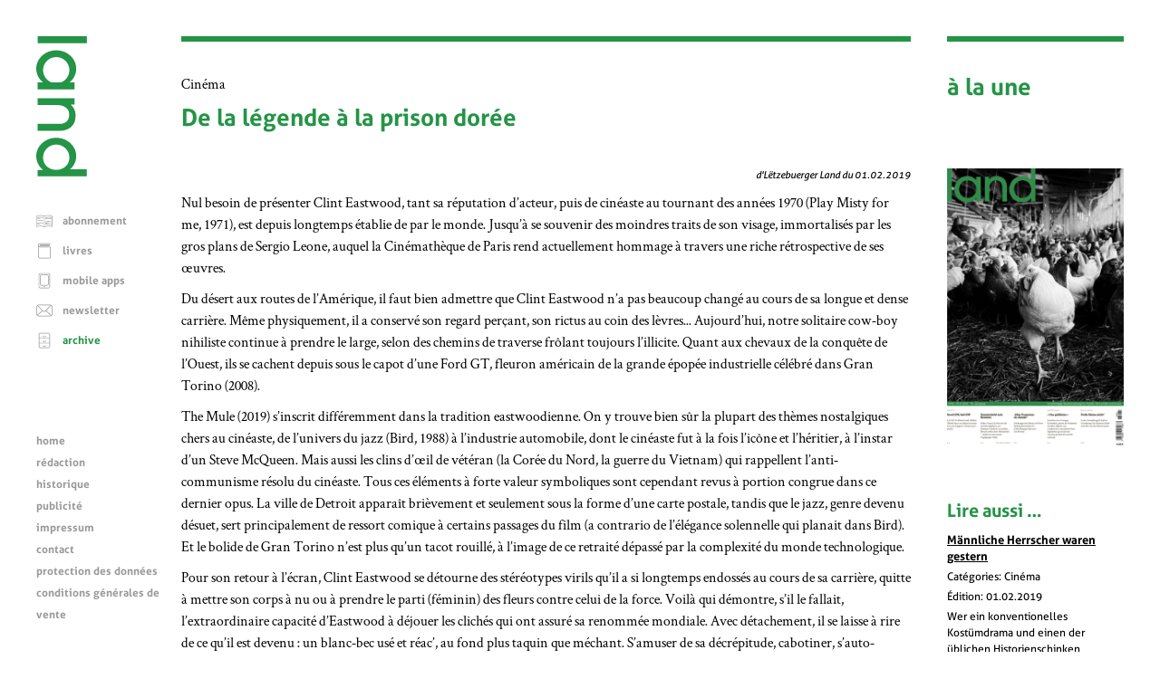

--- FILE ---
content_type: text/html; charset=UTF-8
request_url: https://www.land.lu/page/currentIssue/FRE/index.html
body_size: 204
content:

	<a href="/page/issue/3851/FRE/index.html" title="d'Lëtzebuerger Land 07.11.2025">
		<img alt="Image de couverture" width="100%" height="auto" src="/page/landManager/image_issue/3389/01_45.png">
	</a>
	

--- FILE ---
content_type: text/css
request_url: https://www.land.lu/css/weekly.css
body_size: 640
content:
/* autogenerated by landManager init file, do not touch */
	h1, h2, h3 {
		color: #249446;
	}

	a:focus,
	a:hover {
		color: #249446;
	}

	.svg_land_logo {
		fill: #249446;
	}

	.contentHomeBanner,
	.contentWide,
	.contentFullwidth,
	.contentRight  {
		border-top-color: #249446;
	}

	.contentHomeBanner p {
		color: #249446;
	}

	.menuLanguage a:hover,
	.menuLanguage a:focus {
		color: #249446;
	}

	@media (min-width: 500px)  {
		ul.menuContent li a:focus,
		ul.menuContent li a:hover,
		ul.menuContent li.selected a,
		ul.menuFunction li a:focus,
		ul.menuFunction li a:hover,
		ul.menuFunction li.selected a {
			color: #249446;
		}
	}